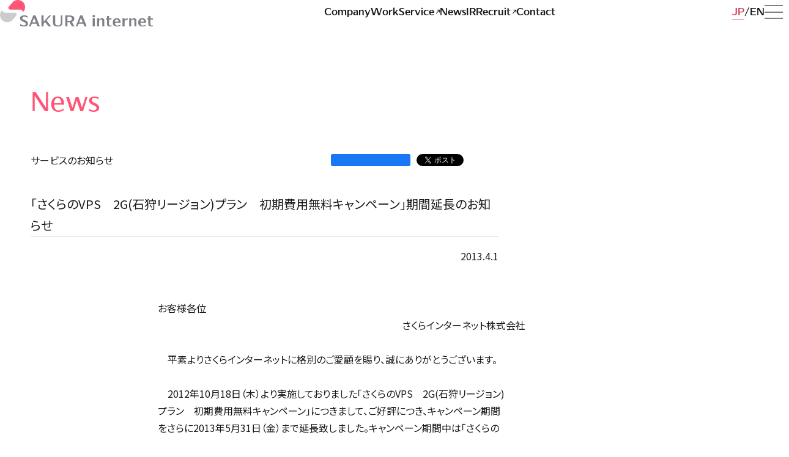

--- FILE ---
content_type: text/html; charset=UTF-8
request_url: https://www.sakura.ad.jp/corporate/information/announcements/2013/04/01/729/
body_size: 8280
content:
<!DOCTYPE html>
<html lang="ja">
	<head>
		<!-- Google Tag Manager -->
		<script>
			(function(w, d, s, l, i) {
			w[l] = w[l] || [];
			w[l].push({
				'gtm.start': new Date().getTime(),
				event: 'gtm.js'
			});
			var f = d.getElementsByTagName(s)[0],
				j = d.createElement(s),
				dl = l != 'dataLayer' ? '&l=' + l : '';
			j.async = true;
			j.src = 'https://www.googletagmanager.com/gtm.js?id=' + i + dl;
			f.parentNode.insertBefore(j, f);
			})(window, document, 'script', 'dataLayer', 'GTM-NL8DR22');
		</script>
		<!-- End Google Tag Manager -->
		<meta charset="utf-8" />
		<meta name="viewport" content="width=device-width,initial-scale=1" />
		<meta name="format-detection" content="telephone=no" />
				<meta name="twitter:card" content="summary_large_image" />
		<meta property="og:type" content="article" />
		<meta content="「さくらのVPS　2G(石狩リージョン)プラン　初期費用無料キャンペーン」期間延長のお知らせ | さくらインターネット" property="og:title" />
					<meta
				name="description"
				content="お客様各位　　　　　　　　　　　　　　　　　　　　　　　　　　　　　　　　　　　　　　　　　　　　　　　　　　　　　　　　　　　さくらインターネット株式会社　平素よりさくらインターネットに格別のご愛顧を賜り、誠にありがとうございます。"
			/>
			<meta
				content="お客様各位　　　　　　　　　　　　　　　　　　　　　　　　　　　　　　　　　　　　　　　　　　　　　　　　　　　　　　　　　　　さくらインターネット株式会社　平素よりさくらインターネットに格別のご愛顧を賜り、誠にありがとうございます。"
				property="og:description"
			/>
				<meta content="https://www.sakura.ad.jp/corporate/information/announcements/2013/04/01/729/" property="og:url" />
		<meta content="https://www.sakura.ad.jp/corporate/wp-content/themes/sakura-corporate/assets/images/og.png" property="og:image" />
		<meta property="og:image:width" content="1200" />
		<meta property="og:image:height" content="630" />
		<meta property="og:site_name" content="さくらインターネット株式会社" />
		<link rel="canonical" href="https://www.sakura.ad.jp/corporate/information/announcements/2013/04/01/729/" />
		<link
			rel="icon"
			href="https://www.sakura.ad.jp/corporate/wp-content/themes/sakura-corporate/assets/images/favicon.svg"
			type="image/svg+xml"
		/>
		<link rel="preconnect" href="https://fonts.googleapis.com">
		<link rel="preconnect" href="https://fonts.gstatic.com" crossorigin>
		<title>「さくらのVPS　2G(石狩リージョン)プラン　初期費用無料キャンペーン」期間延長のお知らせ | さくらインターネット</title>
<meta name='robots' content='max-image-preview:large' />
<style id='wp-img-auto-sizes-contain-inline-css' type='text/css'>
img:is([sizes=auto i],[sizes^="auto," i]){contain-intrinsic-size:3000px 1500px}
/*# sourceURL=wp-img-auto-sizes-contain-inline-css */
</style>
<style id='classic-theme-styles-inline-css' type='text/css'>
/*! This file is auto-generated */
.wp-block-button__link{color:#fff;background-color:#32373c;border-radius:9999px;box-shadow:none;text-decoration:none;padding:calc(.667em + 2px) calc(1.333em + 2px);font-size:1.125em}.wp-block-file__button{background:#32373c;color:#fff;text-decoration:none}
/*# sourceURL=/wp-includes/css/classic-themes.min.css */
</style>
<link rel='stylesheet' id='corporate-css' href='https://www.sakura.ad.jp/corporate/wp-content/themes/sakura-corporate/style.css?ver=1.0.423' type='text/css' media='all' />
<link rel='stylesheet' id='google-fonts-css' href='https://fonts.googleapis.com/css2?family=Noto+Sans+JP&#038;display=swap&#038;ver=1.0' type='text/css' media='all' />
<link rel='stylesheet' id='wp-pagenavi-css' href='https://www.sakura.ad.jp/corporate/wp-content/plugins/wp-pagenavi/pagenavi-css.css?ver=2.70' type='text/css' media='all' />
<script type="text/javascript" src="https://www.sakura.ad.jp/corporate/wp-includes/js/jquery/jquery.min.js?ver=3.7.1" id="jquery-core-js"></script>
<script type="text/javascript" src="https://www.sakura.ad.jp/corporate/wp-includes/js/jquery/jquery-migrate.min.js?ver=3.4.1" id="jquery-migrate-js"></script>
<link rel="https://api.w.org/" href="https://www.sakura.ad.jp/corporate/wp-json/" /><link rel="canonical" href="https://www.sakura.ad.jp/corporate/information/announcements/2013/04/01/729/" />
	<style id='global-styles-inline-css' type='text/css'>
:root{--wp--preset--aspect-ratio--square: 1;--wp--preset--aspect-ratio--4-3: 4/3;--wp--preset--aspect-ratio--3-4: 3/4;--wp--preset--aspect-ratio--3-2: 3/2;--wp--preset--aspect-ratio--2-3: 2/3;--wp--preset--aspect-ratio--16-9: 16/9;--wp--preset--aspect-ratio--9-16: 9/16;--wp--preset--color--black: #000000;--wp--preset--color--cyan-bluish-gray: #abb8c3;--wp--preset--color--white: #ffffff;--wp--preset--color--pale-pink: #f78da7;--wp--preset--color--vivid-red: #cf2e2e;--wp--preset--color--luminous-vivid-orange: #ff6900;--wp--preset--color--luminous-vivid-amber: #fcb900;--wp--preset--color--light-green-cyan: #7bdcb5;--wp--preset--color--vivid-green-cyan: #00d084;--wp--preset--color--pale-cyan-blue: #8ed1fc;--wp--preset--color--vivid-cyan-blue: #0693e3;--wp--preset--color--vivid-purple: #9b51e0;--wp--preset--gradient--vivid-cyan-blue-to-vivid-purple: linear-gradient(135deg,rgb(6,147,227) 0%,rgb(155,81,224) 100%);--wp--preset--gradient--light-green-cyan-to-vivid-green-cyan: linear-gradient(135deg,rgb(122,220,180) 0%,rgb(0,208,130) 100%);--wp--preset--gradient--luminous-vivid-amber-to-luminous-vivid-orange: linear-gradient(135deg,rgb(252,185,0) 0%,rgb(255,105,0) 100%);--wp--preset--gradient--luminous-vivid-orange-to-vivid-red: linear-gradient(135deg,rgb(255,105,0) 0%,rgb(207,46,46) 100%);--wp--preset--gradient--very-light-gray-to-cyan-bluish-gray: linear-gradient(135deg,rgb(238,238,238) 0%,rgb(169,184,195) 100%);--wp--preset--gradient--cool-to-warm-spectrum: linear-gradient(135deg,rgb(74,234,220) 0%,rgb(151,120,209) 20%,rgb(207,42,186) 40%,rgb(238,44,130) 60%,rgb(251,105,98) 80%,rgb(254,248,76) 100%);--wp--preset--gradient--blush-light-purple: linear-gradient(135deg,rgb(255,206,236) 0%,rgb(152,150,240) 100%);--wp--preset--gradient--blush-bordeaux: linear-gradient(135deg,rgb(254,205,165) 0%,rgb(254,45,45) 50%,rgb(107,0,62) 100%);--wp--preset--gradient--luminous-dusk: linear-gradient(135deg,rgb(255,203,112) 0%,rgb(199,81,192) 50%,rgb(65,88,208) 100%);--wp--preset--gradient--pale-ocean: linear-gradient(135deg,rgb(255,245,203) 0%,rgb(182,227,212) 50%,rgb(51,167,181) 100%);--wp--preset--gradient--electric-grass: linear-gradient(135deg,rgb(202,248,128) 0%,rgb(113,206,126) 100%);--wp--preset--gradient--midnight: linear-gradient(135deg,rgb(2,3,129) 0%,rgb(40,116,252) 100%);--wp--preset--font-size--small: 13px;--wp--preset--font-size--medium: 20px;--wp--preset--font-size--large: 36px;--wp--preset--font-size--x-large: 42px;--wp--preset--spacing--20: 0.44rem;--wp--preset--spacing--30: 0.67rem;--wp--preset--spacing--40: 1rem;--wp--preset--spacing--50: 1.5rem;--wp--preset--spacing--60: 2.25rem;--wp--preset--spacing--70: 3.38rem;--wp--preset--spacing--80: 5.06rem;--wp--preset--shadow--natural: 6px 6px 9px rgba(0, 0, 0, 0.2);--wp--preset--shadow--deep: 12px 12px 50px rgba(0, 0, 0, 0.4);--wp--preset--shadow--sharp: 6px 6px 0px rgba(0, 0, 0, 0.2);--wp--preset--shadow--outlined: 6px 6px 0px -3px rgb(255, 255, 255), 6px 6px rgb(0, 0, 0);--wp--preset--shadow--crisp: 6px 6px 0px rgb(0, 0, 0);}:where(.is-layout-flex){gap: 0.5em;}:where(.is-layout-grid){gap: 0.5em;}body .is-layout-flex{display: flex;}.is-layout-flex{flex-wrap: wrap;align-items: center;}.is-layout-flex > :is(*, div){margin: 0;}body .is-layout-grid{display: grid;}.is-layout-grid > :is(*, div){margin: 0;}:where(.wp-block-columns.is-layout-flex){gap: 2em;}:where(.wp-block-columns.is-layout-grid){gap: 2em;}:where(.wp-block-post-template.is-layout-flex){gap: 1.25em;}:where(.wp-block-post-template.is-layout-grid){gap: 1.25em;}.has-black-color{color: var(--wp--preset--color--black) !important;}.has-cyan-bluish-gray-color{color: var(--wp--preset--color--cyan-bluish-gray) !important;}.has-white-color{color: var(--wp--preset--color--white) !important;}.has-pale-pink-color{color: var(--wp--preset--color--pale-pink) !important;}.has-vivid-red-color{color: var(--wp--preset--color--vivid-red) !important;}.has-luminous-vivid-orange-color{color: var(--wp--preset--color--luminous-vivid-orange) !important;}.has-luminous-vivid-amber-color{color: var(--wp--preset--color--luminous-vivid-amber) !important;}.has-light-green-cyan-color{color: var(--wp--preset--color--light-green-cyan) !important;}.has-vivid-green-cyan-color{color: var(--wp--preset--color--vivid-green-cyan) !important;}.has-pale-cyan-blue-color{color: var(--wp--preset--color--pale-cyan-blue) !important;}.has-vivid-cyan-blue-color{color: var(--wp--preset--color--vivid-cyan-blue) !important;}.has-vivid-purple-color{color: var(--wp--preset--color--vivid-purple) !important;}.has-black-background-color{background-color: var(--wp--preset--color--black) !important;}.has-cyan-bluish-gray-background-color{background-color: var(--wp--preset--color--cyan-bluish-gray) !important;}.has-white-background-color{background-color: var(--wp--preset--color--white) !important;}.has-pale-pink-background-color{background-color: var(--wp--preset--color--pale-pink) !important;}.has-vivid-red-background-color{background-color: var(--wp--preset--color--vivid-red) !important;}.has-luminous-vivid-orange-background-color{background-color: var(--wp--preset--color--luminous-vivid-orange) !important;}.has-luminous-vivid-amber-background-color{background-color: var(--wp--preset--color--luminous-vivid-amber) !important;}.has-light-green-cyan-background-color{background-color: var(--wp--preset--color--light-green-cyan) !important;}.has-vivid-green-cyan-background-color{background-color: var(--wp--preset--color--vivid-green-cyan) !important;}.has-pale-cyan-blue-background-color{background-color: var(--wp--preset--color--pale-cyan-blue) !important;}.has-vivid-cyan-blue-background-color{background-color: var(--wp--preset--color--vivid-cyan-blue) !important;}.has-vivid-purple-background-color{background-color: var(--wp--preset--color--vivid-purple) !important;}.has-black-border-color{border-color: var(--wp--preset--color--black) !important;}.has-cyan-bluish-gray-border-color{border-color: var(--wp--preset--color--cyan-bluish-gray) !important;}.has-white-border-color{border-color: var(--wp--preset--color--white) !important;}.has-pale-pink-border-color{border-color: var(--wp--preset--color--pale-pink) !important;}.has-vivid-red-border-color{border-color: var(--wp--preset--color--vivid-red) !important;}.has-luminous-vivid-orange-border-color{border-color: var(--wp--preset--color--luminous-vivid-orange) !important;}.has-luminous-vivid-amber-border-color{border-color: var(--wp--preset--color--luminous-vivid-amber) !important;}.has-light-green-cyan-border-color{border-color: var(--wp--preset--color--light-green-cyan) !important;}.has-vivid-green-cyan-border-color{border-color: var(--wp--preset--color--vivid-green-cyan) !important;}.has-pale-cyan-blue-border-color{border-color: var(--wp--preset--color--pale-cyan-blue) !important;}.has-vivid-cyan-blue-border-color{border-color: var(--wp--preset--color--vivid-cyan-blue) !important;}.has-vivid-purple-border-color{border-color: var(--wp--preset--color--vivid-purple) !important;}.has-vivid-cyan-blue-to-vivid-purple-gradient-background{background: var(--wp--preset--gradient--vivid-cyan-blue-to-vivid-purple) !important;}.has-light-green-cyan-to-vivid-green-cyan-gradient-background{background: var(--wp--preset--gradient--light-green-cyan-to-vivid-green-cyan) !important;}.has-luminous-vivid-amber-to-luminous-vivid-orange-gradient-background{background: var(--wp--preset--gradient--luminous-vivid-amber-to-luminous-vivid-orange) !important;}.has-luminous-vivid-orange-to-vivid-red-gradient-background{background: var(--wp--preset--gradient--luminous-vivid-orange-to-vivid-red) !important;}.has-very-light-gray-to-cyan-bluish-gray-gradient-background{background: var(--wp--preset--gradient--very-light-gray-to-cyan-bluish-gray) !important;}.has-cool-to-warm-spectrum-gradient-background{background: var(--wp--preset--gradient--cool-to-warm-spectrum) !important;}.has-blush-light-purple-gradient-background{background: var(--wp--preset--gradient--blush-light-purple) !important;}.has-blush-bordeaux-gradient-background{background: var(--wp--preset--gradient--blush-bordeaux) !important;}.has-luminous-dusk-gradient-background{background: var(--wp--preset--gradient--luminous-dusk) !important;}.has-pale-ocean-gradient-background{background: var(--wp--preset--gradient--pale-ocean) !important;}.has-electric-grass-gradient-background{background: var(--wp--preset--gradient--electric-grass) !important;}.has-midnight-gradient-background{background: var(--wp--preset--gradient--midnight) !important;}.has-small-font-size{font-size: var(--wp--preset--font-size--small) !important;}.has-medium-font-size{font-size: var(--wp--preset--font-size--medium) !important;}.has-large-font-size{font-size: var(--wp--preset--font-size--large) !important;}.has-x-large-font-size{font-size: var(--wp--preset--font-size--x-large) !important;}
/*# sourceURL=global-styles-inline-css */
</style>
</head>
	<body>
		<!-- Google Tag Manager (noscript) -->
			<noscript><iframe src="https://www.googletagmanager.com/ns.html?id=GTM-NL8DR22" height="0" width="0" style="display:none;visibility:hidden"></iframe></noscript>
		<!-- End Google Tag Manager (noscript) -->
		<div class="wrapper">
			<header class="header">
				<div class="header__inner">
					<div class="header__id">
						<a href="https://www.sakura.ad.jp/corporate/">
							<picture lang="en">
								<source
									media="(max-width: 840px)"
									srcset="https://www.sakura.ad.jp/corporate/wp-content/themes/sakura-corporate/assets/images/id_s_color.svg"
								/>
								<img src="https://www.sakura.ad.jp/corporate/wp-content/themes/sakura-corporate/assets/images/id_color.svg" alt="SAKURA internet" />
							</picture>
						</a>
					</div>
					<div class="nav-global">
						<ul lang="en">
							<li>
								<a href="https://www.sakura.ad.jp/corporate/corp" >
									<span>Company</span>
								</a>
							</li>
							<li>
								<a href="https://www.sakura.ad.jp/corporate/work" >
									<span>Work</span>
								</a>
							</li>
							<li>
								<a href="https://www.sakura.ad.jp/" target="_blank">
									<span>Service<i class="icon icon__external-link" aria-label="別ウィンドウで開く"></i></span>
								</a>
							</li>
							<li>
								<a href="https://www.sakura.ad.jp/corporate/information" >
									<span>News</span>
								</a>
							</li>
							<li>
								<a href="https://www.sakura.ad.jp/corporate/ir" >
									<span>IR</span>
								</a>
							</li>
							<li>
								<a href="https://www.sakura.ad.jp/recruit/" target="_blank">
									<span>Recruit<i class="icon icon__external-link" aria-label="別ウィンドウで開く"></i></span>
								</a>
							</li>
							<li>
								<a href="https://www.sakura.ad.jp/corporate/corp/contact" >
									<span>Contact</span>
								</a>
							</li>
						</ul>
					</div>
					<div class="header__group">
						<div class="nav-language">
							<ul>
								<li>
									<a href="https://www.sakura.ad.jp/corporate/" class="-current ">
										<span>JP</span>
									</a>
								</li>
								<li>
									<a href="https://www.sakura.ad.jp/corporate/en">
										<span>EN</span>
									</a>
								</li>
							</ul>
						</div>
						<button id="menu" type="button" class="menu" aria-label="メニューを開く" aria-expanded="false" aria-controls="drawer">
							<i class="icon icon__menu"></i>
							<span class="menu-a11y">メニューを開く</span>
						</button>
					</div>
				</div>
			</header>
			<nav id="drawer" class="drawer" aria-label="ドロワーメニュー" aria-labelledby="menu">
				<div class="drawer__inner">
					<div class="drawer__header">
						<div class="drawer__header__id">
							<a href="https://www.sakura.ad.jp/corporate/">
								<picture lang="en">
									<source media="(max-width: 840px)" srcset="https://www.sakura.ad.jp/corporate/wp-content/themes/sakura-corporate/assets/images/id_s_mono.svg" />
									<img src="https://www.sakura.ad.jp/corporate/wp-content/themes/sakura-corporate/assets/images/id_mono.svg" alt="SAKURA internet" />
								</picture>
							</a>
						</div>
						<div class="nav-global">
							<ul lang="en">
								<li>
									<a href="https://www.sakura.ad.jp/corporate/corp">
										<span>Company</span>
									</a>
								</li>
								<li>
									<a href="https://www.sakura.ad.jp/corporate/work">
										<span>Work</span>
									</a>
								</li>
								<li>
									<a href="https://www.sakura.ad.jp/" target="_blank">
										<span>Service<i class="icon icon__external-link" aria-label="別ウィンドウで開く"></i></span>
									</a>
								</li>
								<li>
									<a href="https://www.sakura.ad.jp/corporate/information">
										<span>News</span>
									</a>
								</li>
								<li>
									<a href="https://www.sakura.ad.jp/corporate/ir">
										<span>IR</span>
									</a>
								</li>
								<li>
									<a href="https://www.sakura.ad.jp/recruit/" target="_blank">
										<span>Recruit<i class="icon icon__external-link" aria-label="別ウィンドウで開く"></i></span>
									</a>
								</li>
								<li>
									<a href="https://www.sakura.ad.jp/corporate/corp/contact">
										<span>Contact</span>
									</a>
								</li>
							</ul>
						</div>
						<div class="drawer__header__group">
							<div class="nav-language -mono">
								<ul>
									<li>
										<a href="https://www.sakura.ad.jp/corporate/" class="-current ">
											<span>JP</span>
										</a>
									</li>
									<li>
										<a href="https://www.sakura.ad.jp/corporate/en">
											<span>EN</span>
										</a>
									</li>
								</ul>
							</div>
							<button id="close" type="button" class="close" aria-label="メニューを閉じる" aria-expanded="true" aria-controls="drawer">
								<i class="icon icon__close"></i>
								<span class="close-a11y">メニューを閉じる</span>
							</button>
						</div>
					</div>
					<div class="drawer__body">
						<div class="drawer__body__group">
							<div class="nav-global">
								<ul lang="en">
									<li>
										<a href="https://www.sakura.ad.jp/corporate/corp">
											<span>Company</span>
										</a>
									</li>
									<li>
										<a href="https://www.sakura.ad.jp/corporate/work">
											<span>Work</span>
										</a>
									</li>
									<li>
										<a href="https://www.sakura.ad.jp/" target="_blank">
											<span>Service<i class="icon icon__external-link" aria-label="別ウィンドウで開く"></i></span>
										</a>
									</li>
									<li>
										<a href="https://www.sakura.ad.jp/corporate/information">
											<span>News</span>
										</a>
									</li>
									<li>
										<a href="https://www.sakura.ad.jp/corporate/ir">
											<span>IR</span>
										</a>
									</li>
									<li>
										<a href="https://www.sakura.ad.jp/recruit/" target="_blank">
											<span>Recruit<i class="icon icon__external-link" aria-label="別ウィンドウで開く"></i></span>
										</a>
									</li>
									<li>
										<a href="https://www.sakura.ad.jp/corporate/corp/contact">
											<span>Contact</span>
										</a>
									</li>
								</ul>
							</div>
						</div>
						<div class="drawer__body__group">
							<div class="nav-contents">
								<div class="nav-contents__label" lang="en">Company</div>
								<nav aria-label="Company">
									<ul>
										<li>
											<a href="https://www.sakura.ad.jp/corporate/corp/message">
												<span>代表挨拶</span>
											</a>
										</li>
										<li>
											<a href="https://www.sakura.ad.jp/corporate/corp/focus">
												<span>ビジョンの実現に向けて</span>
											</a>
										</li>
										<li>
											<a href="https://www.sakura.ad.jp/corporate/corp/advantage">
												<span>さくらの強みとこだわり</span>
											</a>
										</li>
										<li>
											<a href="https://www.sakura.ad.jp/corporate/corp/work-environment">
												<span>働く環境</span>
											</a>
										</li>
										<li>
											<a href="https://www.sakura.ad.jp/corporate/corp/service">
												<span>事業紹介</span>
											</a>
										</li>
										<li>
											<a href="https://www.sakura.ad.jp/corporate/corp/profile">
												<span>会社概要</span>
											</a>
										</li>
										<li>
											<a href="https://www.sakura.ad.jp/corporate/corp/group">
												<span>主要グループ会社</span>
											</a>
										</li>
										<li>
											<a href="https://www.sakura.ad.jp/corporate/corp/officers">
												<span>役員紹介</span>
											</a>
										</li>
										<li>
											<a href="https://www.sakura.ad.jp/corporate/corp/history">
												<span>沿革</span>
											</a>
										</li>
										<li>
											<a href="https://www.sakura.ad.jp/corporate/corp/design">
												<span>さくららしさのデザイン</span>
											</a>
										</li>
									</ul>
								</nav>
							</div>
							<div class="nav-contents">
								<div class="nav-contents__label" lang="en">Work</div>
								<nav aria-label="Work">
									<ul>
										<li>
											<a href="https://www.sakura.ad.jp/corporate/work/partnership">
												<span>活性と発見を生む、さまざまな連携</span>
											</a>
										</li>
										<li>
											<a href="https://www.sakura.ad.jp/corporate/work/startup">
												<span>次なるスタートアップのために</span>
											</a>
										</li>
										<li>
											<a href="https://www.sakura.ad.jp/corporate/work/iot">
												<span>IoTで広がるものづくりの可能性</span>
											</a>
										</li>
										<li>
											<a href="https://www.sakura.ad.jp/corporate/work/dx">
												<span>ITの活用をあらゆる領域に届けて</span>
											</a>
										</li>
										<li>
											<a href="https://www.sakura.ad.jp/corporate/work/datacenter">
												<span>データセンターの新たなあり方</span>
											</a>
										</li>
										<li>
											<a href="https://www.sakura.ad.jp/corporate/work/regional-revitalization">
												<span>地方創生のための事業展開</span>
											</a>
										</li>
										<li>
											<a href="https://www.sakura.ad.jp/corporate/work/research-center">
												<span>未来の選択肢を増やす研究所</span>
											</a>
										</li>
										<li>
											<a href="https://www.sakura.ad.jp/corporate/work/share">
												<span>学びを共有する</span>
											</a>
										</li>
										<li>
											<a href="https://www.sakura.ad.jp/corporate/work/education">
												<span>IT人材育成に学校教育から関わる</span>
											</a>
										</li>
										<li>
											<a href="https://www.sakura.ad.jp/corporate/work/support">
												<span>一歩先につなぐカスタマーサポート</span>
											</a>
										</li>
										<li>
											<a href="https://www.sakura.ad.jp/corporate/work/quality">
												<span>安全性と品質を鍛え続けて</span>
											</a>
										</li>
									</ul>
								</nav>
							</div>
							<div class="nav-contents">
								<div class="nav-contents__label" lang="en">Service</div>
								<nav aria-label="Service">
									<ul>
										<li>
											<a href="https://www.sakura.ad.jp/" target="_blank">
												<span>サービスサイト<i class="icon icon__external-link" aria-label="別ウィンドウで開く"></i></span>
											</a>
										</li>
									</ul>
								</nav>
							</div>
							<div class="nav-contents">
								<div class="nav-contents__label">IR</div>
								<nav aria-label="IR">
									<ul>
										<li>
											<a href="https://www.sakura.ad.jp/corporate/ir">
												<span>IR情報</span>
											</a>
										</li>
										<li>
											<a href="https://www.sakura.ad.jp/corporate/ir/investors">
												<span>株主・個人投資家のみなさまへ</span>
											</a>
										</li>
										<li>
											<a href="https://www.sakura.ad.jp/corporate/ir/news">
												<span>IRニュース</span>
											</a>
										</li>
										<li>
											<a href="https://www.sakura.ad.jp/corporate/ir/library">
												<span>IRライブラリ</span>
											</a>
										</li>
										<li>
											<a href="https://www.sakura.ad.jp/corporate/ir/highlight">
												<span>業績ハイライト</span>
											</a>
										</li>
										<li>
											<a href="https://www.sakura.ad.jp/corporate/ir/stocks-procedure">
												<span>株式情報・株主還元</span>
											</a>
										</li>
										<li>
											<a href="https://www.sakura.ad.jp/corporate/ir/meeting">
												<span>株主総会</span>
											</a>
										</li>
										<li>
											<a href="https://www.sakura.ad.jp/corporate/ir/calendar">
												<span>IRカレンダー</span>
											</a>
										</li>
										<li>
											<a href="https://www.sakura.ad.jp/corporate/ir/public-notice">
												<span>電子公告</span>
											</a>
										</li>
										<li>
											<a href="https://www.sakura.ad.jp/corporate/ir/faq">
												<span>FAQ</span>
											</a>
										</li>
										<li>
											<a href="https://www.sakura.ad.jp/corporate/ir/contact">
												<span>IRに関するお問い合わせ</span>
											</a>
										</li>
										<li>
											<a href="https://www.sakura.ad.jp/corporate/ir/policy">
												<span>IRポリシー</span>
											</a>
										</li>
										<li>
											<a href="https://www.sakura.ad.jp/corporate/ir/qualification">
												<span>IR免責事項</span>
											</a>
										</li>
									</ul>
								</nav>
							</div>
							<div class="nav-contents">
								<div class="nav-contents__label" lang="en">Recruit</div>
								<nav aria-label="Recruit">
									<ul>
										<li>
											<a href="https://www.sakura.ad.jp/recruit/" target="_blank">
												<span>採用情報<i class="icon icon__external-link" aria-label="別ウィンドウで開く"></i></span>
											</a>
										</li>
									</ul>
								</nav>
							</div>
							<div class="nav-contents">
								<div class="nav-contents__label" lang="en">Contact</div>
								<nav aria-label="Contact">
									<ul>
										<li>
											<a href="https://help.sakura.ad.jp/contact/" target="_blank">
												<span>当社サービスに関するお問い合わせ<i class="icon icon__external-link" aria-label="別ウィンドウで開く"></i></span>
											</a>
										</li>
										<li>
											<a href="https://www.sakura.ad.jp/corporate/ir/contact">
												<span>IRに関するお問い合わせ</span>
											</a>
										</li>
										<li>
											<a href="https://sakura.f-form.com/sakurapr" target="_blank">
												<span>報道機関窓口<i class="icon icon__external-link" aria-label="別ウィンドウで開く"></i></span>
											</a>
										</li>
										<li>
											<a href="https://www.sakura.ad.jp/government/" target="_blank">
												<span>ガバメント向け問い合わせ窓口<i class="icon icon__external-link" aria-label="別ウィンドウで開く"></i></span>
											</a>
										</li>
										<li>
											<a href="https://abuse.sakura.ad.jp/" target="_blank">
												<span>迷惑行為、不正なサイトなどの報告窓口<i class="icon icon__external-link" aria-label="別ウィンドウで開く"></i></span>
											</a>
										</li>
									</ul>
								</nav>
							</div>
							<div class="nav-contents nav-notes">
								<nav aria-label="その他のメニュー">
									<ul>
										<li>
											<a href="https://www.sakura.ad.jp/corporate/sitemap">
												<span>サイトマップ</span>
											</a>
										</li>
										<li>
											<a href="https://www.sakura.ad.jp/corporate/usage">
												<span>本サイトご利用にあたって</span>
											</a>
										</li>
										<li>
											<a href="https://www.sakura.ad.jp/corporate/privacy">
												<span>個人情報保護ポリシー</span>
											</a>
										</li>
										<li>
											<a href="https://www.sakura.ad.jp/corporate/security">
												<span>情報セキュリティへの取組み</span>
											</a>
										</li>
										<li>
											<a href="https://www.sakura.ad.jp/corporate/external">
												<span>利用者情報の外部送信について</span>
											</a>
										</li>
										<li>
											<a href="https://www.sakura.ad.jp/corporate/agreement">
												<span>約款</span>
											</a>
										</li>
										<li>
											<a href="https://www.sakura.ad.jp/corporate/governance">
												<span>コーポレートガバナンス</span>
											</a>
										</li>
										<li>
											<a href="https://www.sakura.ad.jp/corporate/transparency">
												<span>透明性レポート</span>
											</a>
										</li>
										<li>
											<a href="https://www.sakura.ad.jp/corporate/customerharassment">
												<span>カスタマーハラスメントに対する方針</span>
											</a>
										</li>
										<li>
											<a href="https://www.sakura.ad.jp/corporate/antisocial">
												<span>反社会的勢力の排除に関する表明及び<br class="-pc">基本方針</span>
											</a>
										</li>
									</ul>
								</nav>
							</div>
						</div>
					</div>
				</div>
			</nav>
<div id="fb-root"></div>
<main class="contents ">
	<div class="contents__inner">
		<div class="contents__header">
			<div class="contents__title -lv01">
									<span>News</span>
							</div>
		</div>
		<div class="contents__body">
			<article class="post-article">
									<header class="post-article__header">
						<div class="post-article__summary">
														<div class="post-article__category">
								<a href="https://www.sakura.ad.jp/corporate/information/announcements/">
									<span>サービスのお知らせ</span>
								</a>
							</div>
														<div class="post-article__social">
								
<ul>
	<li>
		<div class="fb-like" data-href="https://www.sakura.ad.jp/corporate/information/announcements/2013/04/01/729/" data-width="113" data-layout="button_count" data-action="" data-size="" data-share="false"></div>
	</li>
	<li>
		<a href="https://twitter.com/share?ref_src=twsrc%5Etfw" class="twitter-share-button" data-text="「さくらのVPS　2G(石狩リージョン)プラン　初期費用無料キャンペーン」期間延長のお知らせ" data-show-count="false">Tweet</a>
	</li>
	<li>
		<a href="http://b.hatena.ne.jp/entry/" class="hatena-bookmark-button" data-hatena-bookmark-layout="basic-counter" title="このエントリーをはてなブックマークに追加"><img src="https://b.st-hatena.com/images/entry-button/button-only@2x.png" alt="このエントリーをはてなブックマークに追加" width="20" height="20" style="border: none;" /></a>
	</li>
</ul>
							</div>
						</div>
						<div class="post-article__data">
							<div class="post-article__date-sign">
								<time class="post-article__date">2013.4.1</time>
								<div class="post-article__sign">
</div>
							</div>
							<div class="post-article__doc">
															</div>
						</div>
						<h1 class="post-article__title">「さくらのVPS　2G(石狩リージョン)プラン　初期費用無料キャンペーン」期間延長のお知らせ</h1>
					</header>
					<div class="post-article__body">
						<p>お客様各位　　　　　　　　　　　　　　　　　　　　　　　　　　　　　　　　　　<br />
　　　　　　　　　　　　　　　　　　　　　　　　　さくらインターネット株式会社<br />
<br />
　平素よりさくらインターネットに格別のご愛顧を賜り、誠にありがとうございます。<br />
<br />
　2012年10月18日（木）より実施しておりました「さくらのVPS　2G(石狩リージョン)<br />
プラン　初期費用無料キャンペーン」につきまして、ご好評につき、キャンペーン期間<br />
をさらに2013年5月31日（金）まで延長致しました。キャンペーン期間中は「さくらの<br />
VPS 2G(石狩リージョン)プラン」の初期費用（通常1,980円）を無料でご契約頂けます<br />
ので是非この機会にお申込みをご検討ください。<br />
<br />
　さくらインターネットでは、今後もよりよいサービスをご提供できますよう精一杯努<br />
めてまいりますので、引き続き変わらぬご愛顧を賜りますようお願い申し上げます。<br />
<br />
　　　　　　　　　　　　　　　　　 ＜記＞<br />
<br />
■キャンペーン実施期間<br />
　延長前：2012年10月18日（木）～2013年4月1日（月）12：00［正午］<br />
<br />
　延長後：2012年10月18日（木）～2013年5月31日（金）12：00［正午］<br />
<br />
■対象サービス<br />
　さくらのVPS 2G(石狩リージョン)プラン<br />
<br />
■初期費用<br />
　[通常]<br />
　1,980円（税込）<br />
<br />
　[キャンペーン期間中]<br />
　無料<br />
<br />
■お申し込み方法<br />
　オンライン<br />
<br />
■キャンペーンサイト<br />
　http://vps.sakura.ad.jp/lp/</p>
											</div>
					<footer class="post-article__footer">
						<div class="post-article__social">
							
<ul>
	<li>
		<div class="fb-like" data-href="https://www.sakura.ad.jp/corporate/information/announcements/2013/04/01/729/" data-width="113" data-layout="button_count" data-action="" data-size="" data-share="false"></div>
	</li>
	<li>
		<a href="https://twitter.com/share?ref_src=twsrc%5Etfw" class="twitter-share-button" data-text="「さくらのVPS　2G(石狩リージョン)プラン　初期費用無料キャンペーン」期間延長のお知らせ" data-show-count="false">Tweet</a>
	</li>
	<li>
		<a href="http://b.hatena.ne.jp/entry/" class="hatena-bookmark-button" data-hatena-bookmark-layout="basic-counter" title="このエントリーをはてなブックマークに追加"><img src="https://b.st-hatena.com/images/entry-button/button-only@2x.png" alt="このエントリーをはてなブックマークに追加" width="20" height="20" style="border: none;" /></a>
	</li>
</ul>
						</div>
						<div class="post-article__tag">
							<div class="post-tag">
								
	<ul class="post-tag__body">
					<li class="post-tag__item"><a href="https://www.sakura.ad.jp/corporate/information/tag/vps/">さくらのVPS</a></li>
			</ul>
								
							</div>
						</div>
					</footer>
							</article>
		</div>
		<div class="col post-sub">
	<div class="col__item post-tag">
		<div class="post-tag__label contents__title -lv03">タグから探す</div>
		<ul class="post-tag__body">
											<li class="post-tag__item"><a href="https://www.sakura.ad.jp/corporate/information/tag/agency/">取次店制度</a></li>
									<li class="post-tag__item"><a href="https://www.sakura.ad.jp/corporate/information/tag/%e7%b4%84%e6%ac%be/">約款</a></li>
									<li class="post-tag__item"><a href="https://www.sakura.ad.jp/corporate/information/tag/%e3%81%95%e3%81%8f%e3%82%89%e3%81%aeai/">さくらのAI</a></li>
									<li class="post-tag__item"><a href="https://www.sakura.ad.jp/corporate/information/tag/lgwan/">LGWAN</a></li>
									<li class="post-tag__item"><a href="https://www.sakura.ad.jp/corporate/information/tag/cloudshell/">さくらのクラウドシェル</a></li>
									<li class="post-tag__item"><a href="https://www.sakura.ad.jp/corporate/information/tag/rentalserver/">さくらのレンタルサーバ</a></li>
									<li class="post-tag__item"><a href="https://www.sakura.ad.jp/corporate/information/tag/remotehousing/">リモートハウジング</a></li>
									<li class="post-tag__item"><a href="https://www.sakura.ad.jp/corporate/information/tag/managedserver/">さくらのマネージドサーバ</a></li>
									<li class="post-tag__item"><a href="https://www.sakura.ad.jp/corporate/information/tag/imageflux/">ImageFlux</a></li>
									<li class="post-tag__item"><a href="https://www.sakura.ad.jp/corporate/information/tag/securemobileconnect/">さくらのセキュアモバイルコネクト</a></li>
									<li class="post-tag__item"><a href="https://www.sakura.ad.jp/corporate/information/tag/arukas/">Arukas</a></li>
									<li class="post-tag__item"><a href="https://www.sakura.ad.jp/corporate/information/tag/csr/">CSR</a></li>
									<li class="post-tag__item"><a href="https://www.sakura.ad.jp/corporate/information/tag/webaccel/">さくらのウェブアクセラレータ</a></li>
									<li class="post-tag__item"><a href="https://www.sakura.ad.jp/corporate/information/tag/recruit/">採用</a></li>
									<li class="post-tag__item"><a href="https://www.sakura.ad.jp/corporate/information/tag/tellus/">Tellus</a></li>
									<li class="post-tag__item"><a href="https://www.sakura.ad.jp/corporate/information/tag/sabulico/">さぶりこ</a></li>
									<li class="post-tag__item"><a href="https://www.sakura.ad.jp/corporate/information/tag/monoplatform/">さくらのモノプラットフォーム</a></li>
									<li class="post-tag__item"><a href="https://www.sakura.ad.jp/corporate/information/tag/vps/">さくらのVPS</a></li>
									<li class="post-tag__item"><a href="https://www.sakura.ad.jp/corporate/information/tag/cloud/">さくらのクラウド</a></li>
									<li class="post-tag__item"><a href="https://www.sakura.ad.jp/corporate/information/tag/dedicatedserver/">さくらの専用サーバ</a></li>
									<li class="post-tag__item"><a href="https://www.sakura.ad.jp/corporate/information/tag/koukaryoku/">高火力</a></li>
									<li class="post-tag__item"><a href="https://www.sakura.ad.jp/corporate/information/tag/sakuraio/">sakura.io</a></li>
									<li class="post-tag__item"><a href="https://www.sakura.ad.jp/corporate/information/tag/ssl/">SSL</a></li>
									<li class="post-tag__item"><a href="https://www.sakura.ad.jp/corporate/information/tag/domain/">ドメイン</a></li>
									<li class="post-tag__item"><a href="https://www.sakura.ad.jp/corporate/information/tag/housing/">ハウジング</a></li>
									<li class="post-tag__item"><a href="https://www.sakura.ad.jp/corporate/information/tag/corporate/">企業情報</a></li>
									</ul>
	</div>

	<aside class="col__item post-information post-information-notes">
		<p class="post-information__label">さくらインターネットの軌跡や、<br class="-tb">今後の展望はnoteで発信しています。</p>
		<div class="btn -center">
			<a href="https://note.com/sakura_pr/" target="_blank" class="btn__item">
				<span>note</span>
				<i class="icon icon__arrow-s-rt" aria-label="別ウィンドウで開く"></i>
			</a>
		</div>
	</aside>
</div>
	</div>
	<div class="nav-topicpath">
	<ul>
		<li><a href="https://www.sakura.ad.jp/corporate/">Top</a></li>

					
			
							<li><a href="https://www.sakura.ad.jp/corporate/information">News</a></li>
				<li><a href="https://www.sakura.ad.jp/corporate/information/announcements/2013/04/01/729/">「さくらのVPS　2G(石狩リージョン)プラン　初期費用無料キャンペーン」期間延長のお知らせ</a></li>
			
			</ul>
</div>
</main>
			<footer class="footer">
				<div class="footer__inner">
					<div class="nav__footer">
						<ul>
							<li>
								<a href="https://www.sakura.ad.jp/corporate/usage">
									<span>本サイトご利用にあたって</span>
								</a>
							</li>
							<li>
								<a href="https://www.sakura.ad.jp/corporate/privacy">
									<span>個人情報保護ポリシー</span>
								</a>
							</li>
							<li>
								<a href="https://www.sakura.ad.jp/corporate/security">
									<span>情報セキュリティへの取組み</span>
								</a>
							</li>
							<li>
								<a href="https://www.sakura.ad.jp/corporate/external">
									<span>利用者情報の外部送信について</span>
								</a>
							</li>
							<li>
								<a href="https://www.sakura.ad.jp/corporate/agreement">
									<span>約款</span>
								</a>
							</li>
							<li>
								<a href="https://www.sakura.ad.jp/corporate/governance">
									<span>コーポレートガバナンス</span>
								</a>
							</li>
							<li>
								<a href="https://www.sakura.ad.jp/corporate/transparency">
									<span>透明性レポート</span>
								</a>
							</li>
							<li>
								<a href="https://www.sakura.ad.jp/corporate/customerharassment">
									<span>カスタマーハラスメントに対する方針</span>
								</a>
							</li>
							<li>
								<a href="https://www.sakura.ad.jp/corporate/antisocial">
									<span>反社会的勢力の排除に関する表明及び基本方針</span>
								</a>
							</li>

						</ul>
					</div>
				</div>
			</footer>
		</div>
		<script type="speculationrules">
{"prefetch":[{"source":"document","where":{"and":[{"href_matches":"/corporate/*"},{"not":{"href_matches":["/corporate/wp-*.php","/corporate/wp-admin/*","/corporate/wp-content/uploads/*","/corporate/wp-content/*","/corporate/wp-content/plugins/*","/corporate/wp-content/themes/sakura-corporate/*","/corporate/*\\?(.+)"]}},{"not":{"selector_matches":"a[rel~=\"nofollow\"]"}},{"not":{"selector_matches":".no-prefetch, .no-prefetch a"}}]},"eagerness":"conservative"}]}
</script>
        <script type="text/javascript">
            /* <![CDATA[ */
           document.querySelectorAll("ul.nav-menu").forEach(
               ulist => { 
                    if (ulist.querySelectorAll("li").length == 0) {
                        ulist.style.display = "none";

                                            } 
                }
           );
            /* ]]> */
        </script>
        <script type="text/javascript" src="https://connect.facebook.net/ja_JP/sdk.js?ver=1.0.0#xfbml=1&amp;version=v16.0" id="fb-script-js"></script>
<script type="text/javascript" src="https://platform.twitter.com/widgets.js?ver=1.0.0" id="tw-script-js"></script>
<script type="text/javascript" src="https://b.st-hatena.com/js/bookmark_button.js?ver=1.0.0" id="hatena-script-js"></script>
<script type="text/javascript" src="https://www.sakura.ad.jp/corporate/wp-content/themes/sakura-corporate/main.js?ver=1.0.423" id="corporate-js"></script>
<script type="text/javascript" src="https://www.sakura.ad.jp/corporate/wp-content/themes/sakura-corporate/typesquare.js?auto_load_font=true&amp;ver=1.0.423" id="typesquare-js"></script>
	</body>
</html>
